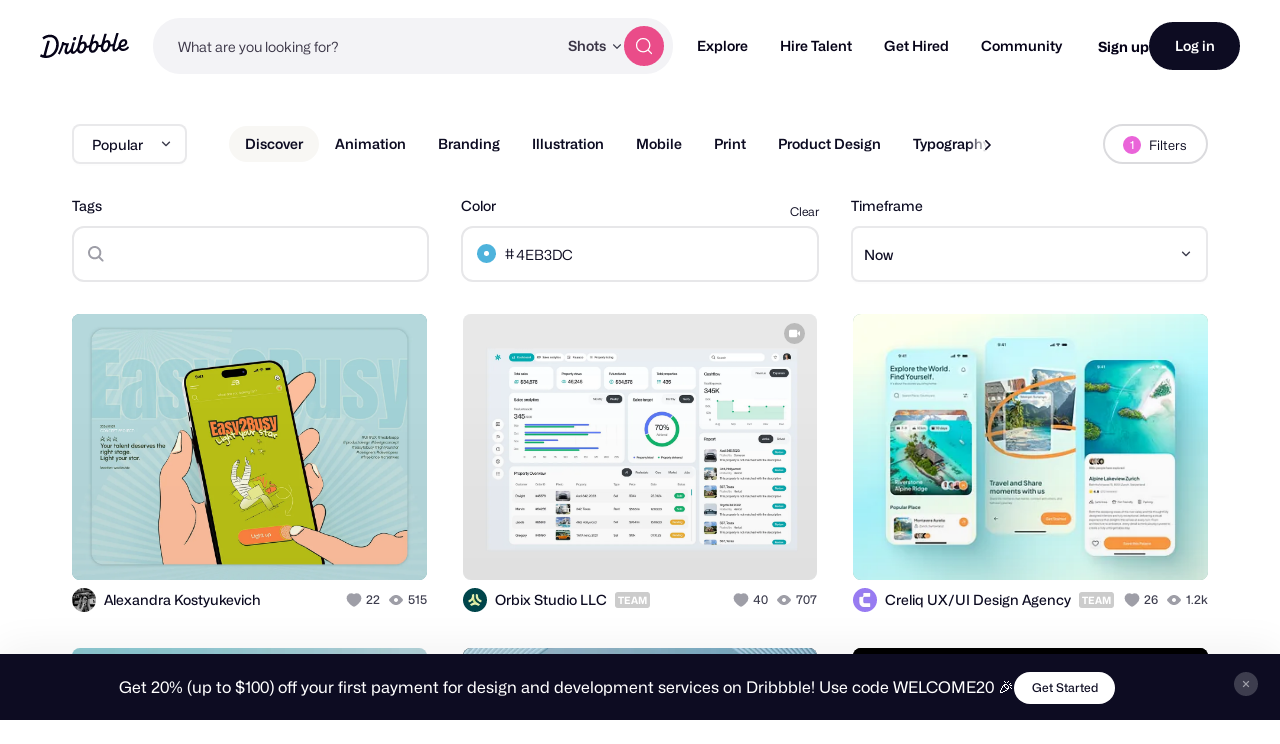

--- FILE ---
content_type: application/javascript
request_url: https://cdn.dribbble.com/assets/vite/assets/large-shot-view-recorder-e20cbed5.js
body_size: 258
content:
const s=(e,r)=>{const i=()=>window.innerHeight||document.documentElement.clientHeight,t=r||0,o=e.getBoundingClientRect();return o.top===0&&o.bottom===0?!1:o.top>t*-1&&o.bottom<i()+t};Dribbble.LargeShotViewRecorder={start(){let e;$(window).off("scroll.largeShotViewRecorder"),$(window).on("scroll.largeShotViewRecorder",()=>{clearTimeout(e),e=setTimeout(()=>{this.considerShotsViewed()},500)}),setTimeout(this.considerShotsViewed.bind(this),1e3)},getScreenshotsInViewPort(){return $(".js-thumbnail[id^=screenshot-]").filter(function(){return s(this,30)})},considerShotsViewed(){this.getScreenshotsInViewPort().each((r,i)=>{const t=parseInt(i.id.split("-")[1],10);Dribbble.Shots.logView(t)})}};Dribbble.LargeShotViewRecorder.start();
//# sourceMappingURL=large-shot-view-recorder-e20cbed5.js.map
